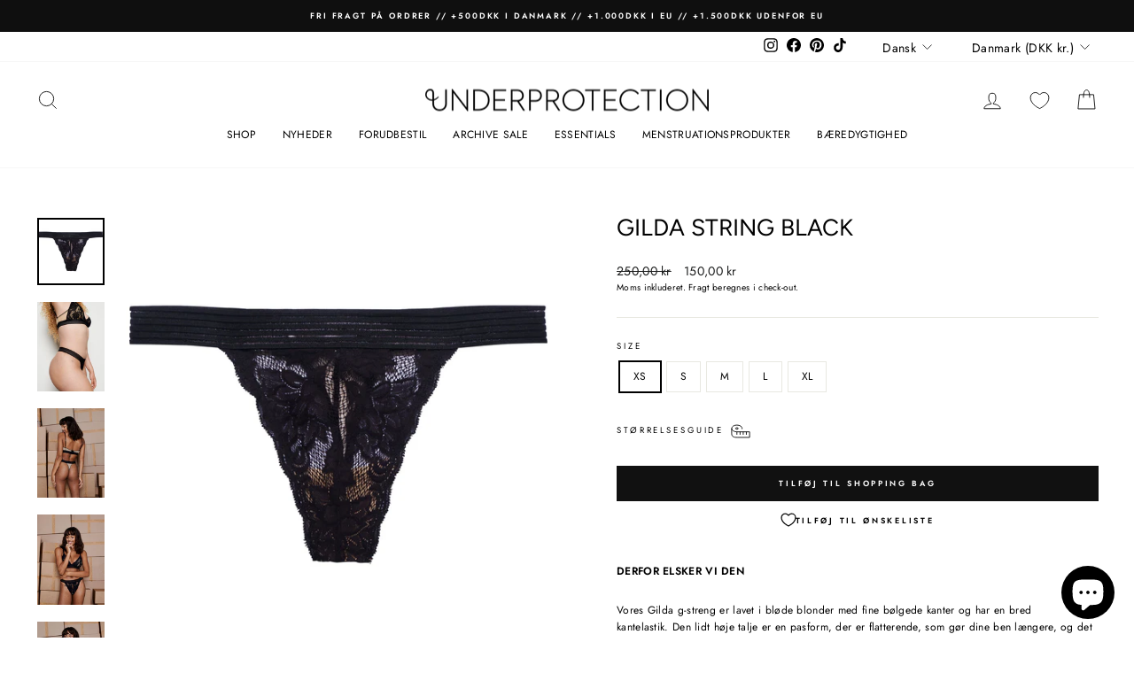

--- FILE ---
content_type: text/javascript; charset=utf-8
request_url: https://underprotection.dk/products/gilda-g-streng-sort.js
body_size: 1953
content:
{"id":4896669859918,"title":"GILDA STRING BLACK","handle":"gilda-g-streng-sort","description":"\u003cp\u003e\u003cstrong\u003eDERFOR ELSKER VI DEN \u003c\/strong\u003e\u003c\/p\u003e\n\u003cp\u003eVores Gilda g-streng er lavet i bløde blonder med fine bølgede kanter og har en bred kantelastik. Den lidt høje talje er en pasform, der er flatterende, som gør dine ben længere, og det gør dette til en elegant men dristig fortolkning af den klassiske g-streng. Den er lavet i en smuk klassisk sort blonde - perfekt til enhver lingeri skuffe. Fuldend sættet med den matchende \u003ca href=\"https:\/\/underprotection.dk\/products\/gilda-bralette-sort\" title=\"Gilda Bralette sort\" target=\"_blank\"\u003eGilda bralette\u003c\/a\u003e.\u003cbr\u003e\u003c\/p\u003e\n\u003cp\u003e\u003cb\u003eKVALITET \u0026amp; VASKEANVISNINGER\u003c\/b\u003e\u003c\/p\u003e\n\u003cp\u003e\u003cspan\u003e- Blonder af 90% polyamid (\u003cmeta charset=\"utf-8\"\u003egenanvendt) og 10% elastan (\u003cmeta charset=\"utf-8\"\u003egenanvendt)\u003cbr\u003e\u003c\/span\u003e- Blødt mesh af 76% \u003cmeta charset=\"utf-8\"\u003e\u003cspan data-mce-fragment=\"1\"\u003epolyamid\u003c\/span\u003e\u003cspan data-mce-fragment=\"1\"\u003e (\u003c\/span\u003e\u003cmeta charset=\"utf-8\"\u003e\u003cspan data-mce-fragment=\"1\"\u003egenanvendt) og 24% \u003cmeta charset=\"utf-8\"\u003eelastan (\u003cmeta charset=\"utf-8\"\u003egenanvendt)\u003c\/span\u003e\u003cbr\u003e\u003cspan\u003e- Kile af 100% bomuld (\u003cmeta charset=\"utf-8\"\u003eøkologisk)\u003c\/span\u003e\u003cbr\u003e\u003cspan\u003e- Vask ved 30˚. Vi anbefaler, at du bruger \u003ca title=\"vaskepose\" href=\"https:\/\/underprotection.dk\/products\/micro-waste-washing-bag\" target=\"_blank\"\u003eGuppyfriend vaskepose\u003c\/a\u003e til alle syntetiske produkter.\u003c\/span\u003e\u003c\/p\u003e\n\u003cp\u003e\u003cspan\u003e\u003cstrong\u003eCERTIFICERINGER \u0026amp; OPRINDELSESLAND\u003c\/strong\u003e\u003cbr\u003e\u003c\/span\u003e\u003c\/p\u003e\n\u003cp\u003e\u003cmeta charset=\"utf-8\"\u003e\u003cspan\u003eDette produkt er produceret i Grækenland. Det er certificeret med STANDARD 100 by OEKO-TEX® \u003ca href=\"http:\/\/cert.no\/\" id=\"m_974116397620173082LPlnk256000\" data-saferedirecturl=\"https:\/\/www.google.com\/url?q=http:\/\/cert.no\/\u0026amp;source=gmail\u0026amp;ust=1668076983380000\u0026amp;usg=AOvVaw1b2mGLMgbyMSDiT49TwRWG\" data-mce-href=\"http:\/\/cert.no\/\" target=\"_blank\"\u003ecert.no\u003c\/a\u003e. 70721622 og er PETA-Approved Vegan. Blonden er GRS certificeret og lavet af genanvendt polyamid og Roica Eco-Smart elastan garn. Læs mere om vores bæredygtige værdier \u003c\/span\u003e\u003ca href=\"https:\/\/underprotection.dk\/pages\/sustainability\" title=\"Bæredygtige Værdier\" data-saferedirecturl=\"https:\/\/www.google.com\/url?q=https:\/\/underprotection.dk\/pages\/sustainability\u0026amp;source=gmail\u0026amp;ust=1668076983380000\u0026amp;usg=AOvVaw0Wx3FExxGCSfHr-vvpcWi5\" data-mce-href=\"https:\/\/underprotection.dk\/pages\/sustainability\" target=\"_blank\"\u003eher\u003c\/a\u003e\u003cspan\u003e.\u003c\/span\u003e\u003c\/p\u003e\n\u003cp\u003e\u003cstrong\u003eSTØRRELSE \u0026amp; PASFORM\u003c\/strong\u003e\u003c\/p\u003e\n\u003cp\u003e- Størrelsessvarende\u003cbr\u003e- Mellem høj talje\u003cbr\u003e- Bred kantelastik i taljen\u003c\/p\u003e","published_at":"2020-12-16T14:10:35+01:00","created_at":"2020-12-11T11:30:44+01:00","vendor":"Underprotection","type":"G-streng","tags":["Certification_GRS","Certification_Oeko-Tex","Certification_Roica Eco Smart","Certification_Vegan Approved by PETA","Colour_Black","Colour_Skin Tones","GIFT GUIDE","KLASS","Lingeri","Material_Recycled Elastane","Material_Recycled Polyamide","Origin_Greece","SALE","stocksample","UDSALG","underdele"],"price":15000,"price_min":15000,"price_max":15000,"available":true,"price_varies":false,"compare_at_price":25000,"compare_at_price_min":25000,"compare_at_price_max":25000,"compare_at_price_varies":false,"variants":[{"id":32781395984462,"title":"XS","option1":"XS","option2":null,"option3":null,"sku":"rr1035xsblack","requires_shipping":true,"taxable":true,"featured_image":{"id":28745254699086,"product_id":4896669859918,"position":1,"created_at":"2021-11-22T15:05:56+01:00","updated_at":"2021-11-22T15:06:30+01:00","alt":"Underprotection string i farven sort lavet af polyamid (Genanvendt)","width":2000,"height":2000,"src":"https:\/\/cdn.shopify.com\/s\/files\/1\/0243\/9266\/3118\/products\/Gilda_String_Black_FrontA.jpg?v=1637589990","variant_ids":[32781395984462,32781396017230,32781396049998,32781396082766,32781396115534]},"available":true,"name":"GILDA STRING BLACK - XS","public_title":"XS","options":["XS"],"price":15000,"weight":25,"compare_at_price":25000,"inventory_management":"shopify","barcode":"5711739093441","featured_media":{"alt":"Underprotection string i farven sort lavet af polyamid (Genanvendt)","id":21067928469582,"position":1,"preview_image":{"aspect_ratio":1.0,"height":2000,"width":2000,"src":"https:\/\/cdn.shopify.com\/s\/files\/1\/0243\/9266\/3118\/products\/Gilda_String_Black_FrontA.jpg?v=1637589990"}},"quantity_rule":{"min":1,"max":null,"increment":1},"quantity_price_breaks":[],"requires_selling_plan":false,"selling_plan_allocations":[]},{"id":32781396017230,"title":"S","option1":"S","option2":null,"option3":null,"sku":"rr1035sblack","requires_shipping":true,"taxable":true,"featured_image":{"id":28745254699086,"product_id":4896669859918,"position":1,"created_at":"2021-11-22T15:05:56+01:00","updated_at":"2021-11-22T15:06:30+01:00","alt":"Underprotection string i farven sort lavet af polyamid (Genanvendt)","width":2000,"height":2000,"src":"https:\/\/cdn.shopify.com\/s\/files\/1\/0243\/9266\/3118\/products\/Gilda_String_Black_FrontA.jpg?v=1637589990","variant_ids":[32781395984462,32781396017230,32781396049998,32781396082766,32781396115534]},"available":true,"name":"GILDA STRING BLACK - S","public_title":"S","options":["S"],"price":15000,"weight":25,"compare_at_price":25000,"inventory_management":"shopify","barcode":"5711739093434","featured_media":{"alt":"Underprotection string i farven sort lavet af polyamid (Genanvendt)","id":21067928469582,"position":1,"preview_image":{"aspect_ratio":1.0,"height":2000,"width":2000,"src":"https:\/\/cdn.shopify.com\/s\/files\/1\/0243\/9266\/3118\/products\/Gilda_String_Black_FrontA.jpg?v=1637589990"}},"quantity_rule":{"min":1,"max":null,"increment":1},"quantity_price_breaks":[],"requires_selling_plan":false,"selling_plan_allocations":[]},{"id":32781396049998,"title":"M","option1":"M","option2":null,"option3":null,"sku":"rr1035mblack","requires_shipping":true,"taxable":true,"featured_image":{"id":28745254699086,"product_id":4896669859918,"position":1,"created_at":"2021-11-22T15:05:56+01:00","updated_at":"2021-11-22T15:06:30+01:00","alt":"Underprotection string i farven sort lavet af polyamid (Genanvendt)","width":2000,"height":2000,"src":"https:\/\/cdn.shopify.com\/s\/files\/1\/0243\/9266\/3118\/products\/Gilda_String_Black_FrontA.jpg?v=1637589990","variant_ids":[32781395984462,32781396017230,32781396049998,32781396082766,32781396115534]},"available":true,"name":"GILDA STRING BLACK - M","public_title":"M","options":["M"],"price":15000,"weight":25,"compare_at_price":25000,"inventory_management":"shopify","barcode":"5711739093427","featured_media":{"alt":"Underprotection string i farven sort lavet af polyamid (Genanvendt)","id":21067928469582,"position":1,"preview_image":{"aspect_ratio":1.0,"height":2000,"width":2000,"src":"https:\/\/cdn.shopify.com\/s\/files\/1\/0243\/9266\/3118\/products\/Gilda_String_Black_FrontA.jpg?v=1637589990"}},"quantity_rule":{"min":1,"max":null,"increment":1},"quantity_price_breaks":[],"requires_selling_plan":false,"selling_plan_allocations":[]},{"id":32781396082766,"title":"L","option1":"L","option2":null,"option3":null,"sku":"rr1035lblack","requires_shipping":true,"taxable":true,"featured_image":{"id":28745254699086,"product_id":4896669859918,"position":1,"created_at":"2021-11-22T15:05:56+01:00","updated_at":"2021-11-22T15:06:30+01:00","alt":"Underprotection string i farven sort lavet af polyamid (Genanvendt)","width":2000,"height":2000,"src":"https:\/\/cdn.shopify.com\/s\/files\/1\/0243\/9266\/3118\/products\/Gilda_String_Black_FrontA.jpg?v=1637589990","variant_ids":[32781395984462,32781396017230,32781396049998,32781396082766,32781396115534]},"available":true,"name":"GILDA STRING BLACK - L","public_title":"L","options":["L"],"price":15000,"weight":25,"compare_at_price":25000,"inventory_management":"shopify","barcode":"5711739093410","featured_media":{"alt":"Underprotection string i farven sort lavet af polyamid (Genanvendt)","id":21067928469582,"position":1,"preview_image":{"aspect_ratio":1.0,"height":2000,"width":2000,"src":"https:\/\/cdn.shopify.com\/s\/files\/1\/0243\/9266\/3118\/products\/Gilda_String_Black_FrontA.jpg?v=1637589990"}},"quantity_rule":{"min":1,"max":null,"increment":1},"quantity_price_breaks":[],"requires_selling_plan":false,"selling_plan_allocations":[]},{"id":32781396115534,"title":"XL","option1":"XL","option2":null,"option3":null,"sku":"rr1035xlblack","requires_shipping":true,"taxable":true,"featured_image":{"id":28745254699086,"product_id":4896669859918,"position":1,"created_at":"2021-11-22T15:05:56+01:00","updated_at":"2021-11-22T15:06:30+01:00","alt":"Underprotection string i farven sort lavet af polyamid (Genanvendt)","width":2000,"height":2000,"src":"https:\/\/cdn.shopify.com\/s\/files\/1\/0243\/9266\/3118\/products\/Gilda_String_Black_FrontA.jpg?v=1637589990","variant_ids":[32781395984462,32781396017230,32781396049998,32781396082766,32781396115534]},"available":true,"name":"GILDA STRING BLACK - XL","public_title":"XL","options":["XL"],"price":15000,"weight":25,"compare_at_price":25000,"inventory_management":"shopify","barcode":"5711739093403","featured_media":{"alt":"Underprotection string i farven sort lavet af polyamid (Genanvendt)","id":21067928469582,"position":1,"preview_image":{"aspect_ratio":1.0,"height":2000,"width":2000,"src":"https:\/\/cdn.shopify.com\/s\/files\/1\/0243\/9266\/3118\/products\/Gilda_String_Black_FrontA.jpg?v=1637589990"}},"quantity_rule":{"min":1,"max":null,"increment":1},"quantity_price_breaks":[],"requires_selling_plan":false,"selling_plan_allocations":[]}],"images":["\/\/cdn.shopify.com\/s\/files\/1\/0243\/9266\/3118\/products\/Gilda_String_Black_FrontA.jpg?v=1637589990","\/\/cdn.shopify.com\/s\/files\/1\/0243\/9266\/3118\/products\/Gilda_Bra_String_Black2_98da7a81-b525-40eb-a408-7b26195f4327.jpg?v=1671544812","\/\/cdn.shopify.com\/s\/files\/1\/0243\/9266\/3118\/products\/Gilda_Bra_String_Black3_889e7bec-47fe-4547-8af7-5b2a601235c9.jpg?v=1671544812","\/\/cdn.shopify.com\/s\/files\/1\/0243\/9266\/3118\/products\/Gilda_Bra_String_Black1_4a78fda5-479c-4b74-8320-74bd68ba9b71.jpg?v=1671544812","\/\/cdn.shopify.com\/s\/files\/1\/0243\/9266\/3118\/products\/Gilda_Bra_String_Black2_01efe6ec-c156-47b5-bae2-113a083410c5.jpg?v=1671544812"],"featured_image":"\/\/cdn.shopify.com\/s\/files\/1\/0243\/9266\/3118\/products\/Gilda_String_Black_FrontA.jpg?v=1637589990","options":[{"name":"Size","position":1,"values":["XS","S","M","L","XL"]}],"url":"\/products\/gilda-g-streng-sort","media":[{"alt":"Underprotection string i farven sort lavet af polyamid (Genanvendt)","id":21067928469582,"position":1,"preview_image":{"aspect_ratio":1.0,"height":2000,"width":2000,"src":"https:\/\/cdn.shopify.com\/s\/files\/1\/0243\/9266\/3118\/products\/Gilda_String_Black_FrontA.jpg?v=1637589990"},"aspect_ratio":1.0,"height":2000,"media_type":"image","src":"https:\/\/cdn.shopify.com\/s\/files\/1\/0243\/9266\/3118\/products\/Gilda_String_Black_FrontA.jpg?v=1637589990","width":2000},{"alt":"Underprotection string i farven sort lavet af polyamid (Genanvendt)","id":22336900235342,"position":2,"preview_image":{"aspect_ratio":0.75,"height":2000,"width":1500,"src":"https:\/\/cdn.shopify.com\/s\/files\/1\/0243\/9266\/3118\/products\/Gilda_Bra_String_Black2_98da7a81-b525-40eb-a408-7b26195f4327.jpg?v=1671544812"},"aspect_ratio":0.75,"height":2000,"media_type":"image","src":"https:\/\/cdn.shopify.com\/s\/files\/1\/0243\/9266\/3118\/products\/Gilda_Bra_String_Black2_98da7a81-b525-40eb-a408-7b26195f4327.jpg?v=1671544812","width":1500},{"alt":"Underprotection string i farven sort lavet af polyamid (Genanvendt)","id":8606051270734,"position":3,"preview_image":{"aspect_ratio":0.75,"height":2000,"width":1500,"src":"https:\/\/cdn.shopify.com\/s\/files\/1\/0243\/9266\/3118\/products\/Gilda_Bra_String_Black3_889e7bec-47fe-4547-8af7-5b2a601235c9.jpg?v=1671544812"},"aspect_ratio":0.75,"height":2000,"media_type":"image","src":"https:\/\/cdn.shopify.com\/s\/files\/1\/0243\/9266\/3118\/products\/Gilda_Bra_String_Black3_889e7bec-47fe-4547-8af7-5b2a601235c9.jpg?v=1671544812","width":1500},{"alt":"Underprotection string i farven sort lavet af polyamid (Genanvendt)","id":8606051205198,"position":4,"preview_image":{"aspect_ratio":0.75,"height":2000,"width":1500,"src":"https:\/\/cdn.shopify.com\/s\/files\/1\/0243\/9266\/3118\/products\/Gilda_Bra_String_Black1_4a78fda5-479c-4b74-8320-74bd68ba9b71.jpg?v=1671544812"},"aspect_ratio":0.75,"height":2000,"media_type":"image","src":"https:\/\/cdn.shopify.com\/s\/files\/1\/0243\/9266\/3118\/products\/Gilda_Bra_String_Black1_4a78fda5-479c-4b74-8320-74bd68ba9b71.jpg?v=1671544812","width":1500},{"alt":"Underprotection string i farven sort lavet af polyamid (Genanvendt)","id":8606051237966,"position":5,"preview_image":{"aspect_ratio":0.75,"height":2000,"width":1500,"src":"https:\/\/cdn.shopify.com\/s\/files\/1\/0243\/9266\/3118\/products\/Gilda_Bra_String_Black2_01efe6ec-c156-47b5-bae2-113a083410c5.jpg?v=1671544812"},"aspect_ratio":0.75,"height":2000,"media_type":"image","src":"https:\/\/cdn.shopify.com\/s\/files\/1\/0243\/9266\/3118\/products\/Gilda_Bra_String_Black2_01efe6ec-c156-47b5-bae2-113a083410c5.jpg?v=1671544812","width":1500}],"requires_selling_plan":false,"selling_plan_groups":[]}